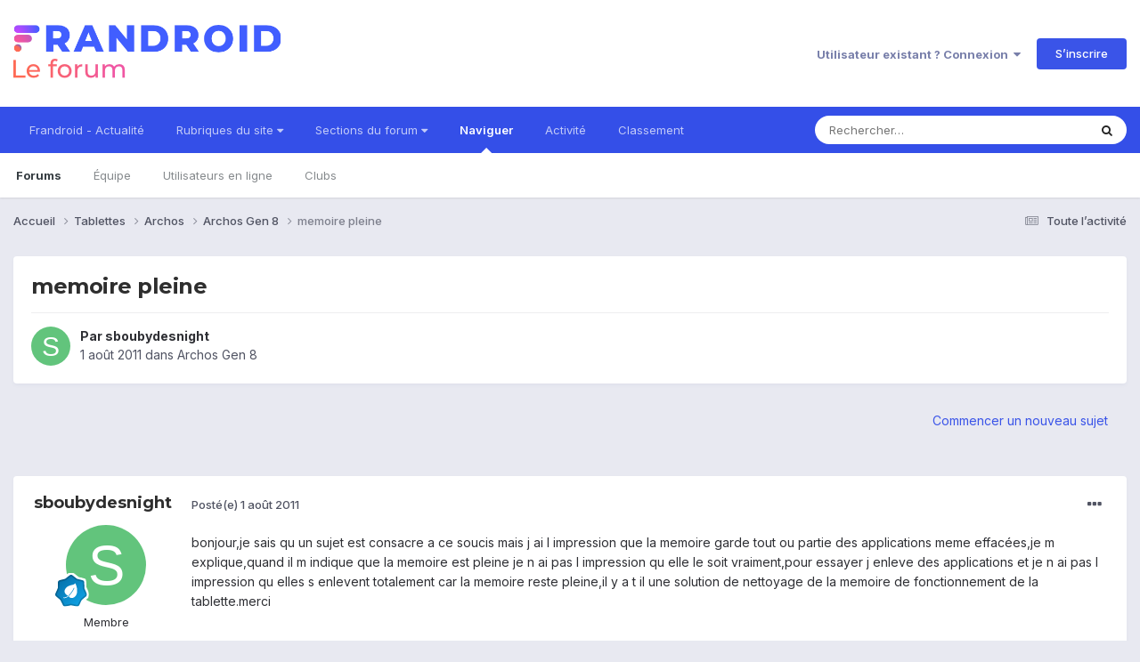

--- FILE ---
content_type: text/html;charset=UTF-8
request_url: https://forum.frandroid.com/topic/67942-memoire-pleine/
body_size: 14442
content:
<!DOCTYPE html>
<html lang="fr-FR" dir="ltr">
	<head>
		<meta charset="utf-8">
		<title>memoire pleine - Archos Gen 8 - Forum de Frandroid</title>
		
		
		
		

	<meta name="viewport" content="width=device-width, initial-scale=1">


	
	


	<meta name="twitter:card" content="summary" />


	
		<meta name="twitter:site" content="@frandroid" />
	


	
		
			
				<meta property="og:title" content="memoire pleine">
			
		
	

	
		
			
				<meta property="og:type" content="website">
			
		
	

	
		
			
				<meta property="og:url" content="https://forum.frandroid.com/topic/67942-memoire-pleine/">
			
		
	

	
		
			
				<meta name="description" content="bonjour,je sais qu un sujet est consacre a ce soucis mais j ai l impression que la memoire garde tout ou partie des applications meme effacées,je m explique,quand il m indique que la memoire est pleine je n ai pas l impression qu elle le soit vraiment,pour essayer j enleve des applications et je ...">
			
		
	

	
		
			
				<meta property="og:description" content="bonjour,je sais qu un sujet est consacre a ce soucis mais j ai l impression que la memoire garde tout ou partie des applications meme effacées,je m explique,quand il m indique que la memoire est pleine je n ai pas l impression qu elle le soit vraiment,pour essayer j enleve des applications et je ...">
			
		
	

	
		
			
				<meta property="og:updated_time" content="2011-08-03T11:56:28Z">
			
		
	

	
		
			
				<meta property="og:site_name" content="Forum de Frandroid">
			
		
	

	
		
			
				<meta property="og:locale" content="fr_FR">
			
		
	


	
		<link rel="canonical" href="https://forum.frandroid.com/topic/67942-memoire-pleine/" />
	





<link rel="manifest" href="https://forum.frandroid.com/manifest.webmanifest/">
<meta name="msapplication-config" content="https://forum.frandroid.com/browserconfig.xml/">
<meta name="msapplication-starturl" content="/">
<meta name="application-name" content="Forum de Frandroid">
<meta name="apple-mobile-web-app-title" content="Forum de Frandroid">

	<meta name="theme-color" content="#ffffff">










<link rel="preload" href="//forum.frandroid.com/applications/core/interface/font/fontawesome-webfont.woff2?v=4.7.0" as="font" crossorigin="anonymous">
		


	<link rel="preconnect" href="https://fonts.googleapis.com">
	<link rel="preconnect" href="https://fonts.gstatic.com" crossorigin>
	
		
			<link href="https://fonts.googleapis.com/css2?family=Montserrat:wght@300;400;500;600;700&display=swap" rel="stylesheet">
		
		
			<link href="https://fonts.googleapis.com/css2?family=Inter:wght@300;400;500;600;700&display=swap" rel="stylesheet">
		
	



	<link rel='stylesheet' href='https://forum.frandroid.com/uploads/css_built_7/341e4a57816af3ba440d891ca87450ff_framework.css?v=419bb4d07a1715937993' media='all'>

	<link rel='stylesheet' href='https://forum.frandroid.com/uploads/css_built_7/05e81b71abe4f22d6eb8d1a929494829_responsive.css?v=419bb4d07a1715937993' media='all'>

	<link rel='stylesheet' href='https://forum.frandroid.com/uploads/css_built_7/20446cf2d164adcc029377cb04d43d17_flags.css?v=419bb4d07a1715937993' media='all'>

	<link rel='stylesheet' href='https://forum.frandroid.com/uploads/css_built_7/90eb5adf50a8c640f633d47fd7eb1778_core.css?v=419bb4d07a1715937993' media='all'>

	<link rel='stylesheet' href='https://forum.frandroid.com/uploads/css_built_7/5a0da001ccc2200dc5625c3f3934497d_core_responsive.css?v=419bb4d07a1715937993' media='all'>

	<link rel='stylesheet' href='https://forum.frandroid.com/uploads/css_built_7/62e269ced0fdab7e30e026f1d30ae516_forums.css?v=419bb4d07a1715937993' media='all'>

	<link rel='stylesheet' href='https://forum.frandroid.com/uploads/css_built_7/76e62c573090645fb99a15a363d8620e_forums_responsive.css?v=419bb4d07a1715937993' media='all'>

	<link rel='stylesheet' href='https://forum.frandroid.com/uploads/css_built_7/ebdea0c6a7dab6d37900b9190d3ac77b_topics.css?v=419bb4d07a1715937993' media='all'>





<link rel='stylesheet' href='https://forum.frandroid.com/uploads/css_built_7/258adbb6e4f3e83cd3b355f84e3fa002_custom.css?v=419bb4d07a1715937993' media='all'>




		
		

	
	<link rel='shortcut icon' href='https://forum.frandroid.com/uploads/monthly_2020_02/favicon.png' type="image/png">

      
<!-- THE ONLY AREA WHERE THEME MODIFICATION IS AUTHORIZED - BY BAPTISTE -->

<script type="text/javascript">window.gdprAppliesGlobally=true;(function(){function a(e){if(!window.frames[e]){if(document.body&&document.body.firstChild){var t=document.body;var n=document.createElement("iframe");n.style.display="none";n.name=e;n.title=e;t.insertBefore(n,t.firstChild)}
else{setTimeout(function(){a(e)},5)}}}function e(n,r,o,c,s){function e(e,t,n,a){if(typeof n!=="function"){return}if(!window[r]){window[r]=[]}var i=false;if(s){i=s(e,t,n)}if(!i){window[r].push({command:e,parameter:t,callback:n,version:a})}}e.stub=true;function t(a){if(!window[n]||window[n].stub!==true){return}if(!a.data){return}
var i=typeof a.data==="string";var e;try{e=i?JSON.parse(a.data):a.data}catch(t){return}if(e[o]){var r=e[o];window[n](r.command,r.parameter,function(e,t){var n={};n[c]={returnValue:e,success:t,callId:r.callId};a.source.postMessage(i?JSON.stringify(n):n,"*")},r.version)}}
if(typeof window[n]!=="function"){window[n]=e;if(window.addEventListener){window.addEventListener("message",t,false)}else{window.attachEvent("onmessage",t)}}}e("__tcfapi","__tcfapiBuffer","__tcfapiCall","__tcfapiReturn");a("__tcfapiLocator");(function(e){
  var t=document.createElement("script");t.id="spcloader";t.type="text/javascript";t.async=true;t.src="https://sdk.privacy-center.org/"+e+"/loader.js?target="+document.location.hostname;t.charset="utf-8";var n=document.getElementsByTagName("script")[0];n.parentNode.insertBefore(t,n)})("a1eae917-f28e-4669-a7e7-8b28857ccf7a")})();</script>      
      
      <!-- OPTIDIGITAL ADS -->
      
      	
      
      <script type="text/javascript">
        var targeting = {"adUnit":"\/82864103\/frandroid.com\/discussions","pageTargeting":{"tags":["forum"],"isSponso":0,"isSafe":1}};
        targeting.pageTargeting.theme = document.documentElement.getAttribute('data-scheme') || 'light';
        var odS = document.createElement('script');
        odS.setAttribute('async', 'true');
        odS.setAttribute('type', 'text/javascript');
        odS.setAttribute('src', 'https://scripts.opti-digital.com/tags/?site=frandroid');
        odS.setAttribute('id', 'optidigital-ad-init');
        odS.setAttribute('config', JSON.stringify(targeting));
        
        if (document.location.pathname != "/login/" && document.location.pathname != "/register/") {
        	document.getElementsByTagName('head')[0].appendChild(odS);
        }
      </script>
      
      <meta name="robots" content="index, follow, max-snippet:-1, max-image-preview:large, max-video-preview:-1">
      
<!-- END SPECIAL AREA -->
	
        <!-- App Indexing for Google Search -->
        <link href="android-app://com.quoord.tapatalkpro.activity/tapatalk/forum.frandroid.com/?location=topic&tid=67942&page=1&perpage=25&channel=google-indexing" rel="alternate" />
        <link href="ios-app://307880732/tapatalk/forum.frandroid.com/?location=topic&tid=67942&page=1&perpage=25&channel=google-indexing" rel="alternate" />
        </head>
	<body class="ipsApp ipsApp_front ipsJS_none ipsClearfix" data-controller="core.front.core.app"  data-message=""  data-pageapp="forums" data-pagelocation="front" data-pagemodule="forums" data-pagecontroller="topic" data-pageid="67942"   >    
    
        
    
            <script type="text/javascript" src="//www.frandroid.com/ads.js"></script>
            <!-- Google Tag Manager -->
            <script type="text/javascript">
                var adblockStatus = 'inactive';
                if (window.canRunAds === undefined) {
                    adblockStatus = 'active';
                }
                dataLayer = [({
                 'tags': '{tablettes}{archos}{gen-8}{archos-gen-8}',
                'adblockStatus': adblockStatus,
                 'connected': 'no'
                })];
                (function (w, d, s, l, i) {
                    w[l] = w[l] || [];
                    w[l].push({
                        'gtm.start': new Date().getTime(), event: 'gtm.js'
                    });
                    var f = d.getElementsByTagName(s)[0],
                        j = d.createElement(s), dl = l != 'dataLayer' ? '&l=' + l : '';
                    j.async = true;
                    j.src ='//www.googletagmanager.com/gtm.js?id=' + i + dl;
                    f.parentNode.insertBefore(j, f);
                })(window, document, 'script', 'dataLayer', 'GTM-TF3BT5');
            </script>
            <!-- End Google Tag Manager -->
            <noscript><iframe src="//www.googletagmanager.com/ns.html?id=GTM-TF3BT5" height="0" width="0" style="display:none;visibility:hidden"></iframe></noscript>
		
		  <a href="#ipsLayout_mainArea" class="ipsHide" title="Aller au contenu principal de cette page" accesskey="m">Aller au contenu</a>
		
			<div id="ipsLayout_header" class="ipsClearfix">
				





				<header>
					<div class="ipsLayout_container">
						


<a href='https://forum.frandroid.com/' id='elLogo' accesskey='1'><img src="https://forum.frandroid.com/uploads/monthly_2021_12/frandroid-forum-logo.png.e17a937ae9443ddf66bc93b24b554480.png" alt='Forum de Frandroid'></a>

						
							

	<ul id="elUserNav" class="ipsList_inline cSignedOut ipsResponsive_showDesktop">
		
        
		
        
        
            
            <li id="elSignInLink">
                <a href="https://forum.frandroid.com/login/" data-ipsmenu-closeonclick="false" data-ipsmenu id="elUserSignIn">
                    Utilisateur existant ? Connexion  <i class="fa fa-caret-down"></i>
                </a>
                
<div id='elUserSignIn_menu' class='ipsMenu ipsMenu_auto ipsHide'>
	<form accept-charset='utf-8' method='post' action='https://forum.frandroid.com/login/'>
		<input type="hidden" name="csrfKey" value="6055619a0c587a70e97cc84072caa9e6">
		<input type="hidden" name="ref" value="aHR0cHM6Ly9mb3J1bS5mcmFuZHJvaWQuY29tL3RvcGljLzY3OTQyLW1lbW9pcmUtcGxlaW5lLw==">
		<div data-role="loginForm">
			
			
			
				<div class='ipsColumns ipsColumns_noSpacing'>
					<div class='ipsColumn ipsColumn_wide' id='elUserSignIn_internal'>
						
<div class="ipsPad ipsForm ipsForm_vertical">
	<h4 class="ipsType_sectionHead">Connexion</h4>
	<br><br>
	<ul class='ipsList_reset'>
		<li class="ipsFieldRow ipsFieldRow_noLabel ipsFieldRow_fullWidth">
			
			
				<input type="text" placeholder="Pseudo ou adresse de courriel" name="auth" autocomplete="email">
			
		</li>
		<li class="ipsFieldRow ipsFieldRow_noLabel ipsFieldRow_fullWidth">
			<input type="password" placeholder="Mot de passe" name="password" autocomplete="current-password">
		</li>
		<li class="ipsFieldRow ipsFieldRow_checkbox ipsClearfix">
			<span class="ipsCustomInput">
				<input type="checkbox" name="remember_me" id="remember_me_checkbox" value="1" checked aria-checked="true">
				<span></span>
			</span>
			<div class="ipsFieldRow_content">
				<label class="ipsFieldRow_label" for="remember_me_checkbox">Se souvenir de moi</label>
				<span class="ipsFieldRow_desc">Non recommandé sur les ordinateurs partagés</span>
			</div>
		</li>
		<li class="ipsFieldRow ipsFieldRow_fullWidth">
			<button type="submit" name="_processLogin" value="usernamepassword" class="ipsButton ipsButton_primary ipsButton_small" id="elSignIn_submit">Connexion</button>
			
				<p class="ipsType_right ipsType_small">
					
						<a href='https://forum.frandroid.com/lostpassword/' data-ipsDialog data-ipsDialog-title='Mot de passe oublié ?'>
					
					Mot de passe oublié ?</a>
				</p>
			
		</li>
	</ul>
</div>
					</div>
					<div class='ipsColumn ipsColumn_wide'>
						<div class='ipsPadding' id='elUserSignIn_external'>
							<div class='ipsAreaBackground_light ipsPadding:half'>
								
									<p class='ipsType_reset ipsType_small ipsType_center'><strong>Ou connectez-vous avec l’un de ces services</strong></p>
								
								
									<div class='ipsType_center ipsMargin_top:half'>
										

<button type="submit" name="_processLogin" value="3" class='ipsButton ipsButton_verySmall ipsButton_fullWidth ipsSocial ipsSocial_google' style="background-color: #4285F4">
	
		<span class='ipsSocial_icon'>
			
				<i class='fa fa-google'></i>
			
		</span>
		<span class='ipsSocial_text'>Se connecter avec Google</span>
	
</button>
									</div>
								
									<div class='ipsType_center ipsMargin_top:half'>
										

<button type="submit" name="_processLogin" value="2" class='ipsButton ipsButton_verySmall ipsButton_fullWidth ipsSocial ipsSocial_facebook' style="background-color: #3a579a">
	
		<span class='ipsSocial_icon'>
			
				<i class='fa fa-facebook-official'></i>
			
		</span>
		<span class='ipsSocial_text'>Se connecter avec Facebook</span>
	
</button>
									</div>
								
									<div class='ipsType_center ipsMargin_top:half'>
										

<button type="submit" name="_processLogin" value="9" class='ipsButton ipsButton_verySmall ipsButton_fullWidth ipsSocial ipsSocial_twitter' style="background-color: #00abf0">
	
		<span class='ipsSocial_icon'>
			
				<i class='fa fa-twitter'></i>
			
		</span>
		<span class='ipsSocial_text'>Se connecter avec Twitter</span>
	
</button>
									</div>
								
							</div>
						</div>
					</div>
				</div>
			
		</div>
	</form>
</div>
            </li>
            
        
		
			<li>
				
					<a href="https://forum.frandroid.com/register/"  id="elRegisterButton" class="ipsButton ipsButton_normal ipsButton_primary">S’inscrire</a>
				
			</li>
		
	</ul>

							
<ul class='ipsMobileHamburger ipsList_reset ipsResponsive_hideDesktop'>
	<li data-ipsDrawer data-ipsDrawer-drawerElem='#elMobileDrawer'>
		<a href='#' >
			
			
				
			
			
			
			<i class='fa fa-navicon'></i>
		</a>
	</li>
</ul>
						
					</div>
				</header>
				

	<nav data-controller='core.front.core.navBar' class=' ipsResponsive_showDesktop'>
		<div class='ipsNavBar_primary ipsLayout_container '>
			<ul data-role="primaryNavBar" class='ipsClearfix'>
				


	
		
		
		<li  id='elNavSecondary_15' data-role="navBarItem" data-navApp="core" data-navExt="CustomItem">
			
			
				<a href="https://www.frandroid.com/" target='_blank' rel="noopener" data-navItem-id="15" >
					Frandroid - Actualité<span class='ipsNavBar_active__identifier'></span>
				</a>
			
			
		</li>
	
	

	
		
		
		<li  id='elNavSecondary_16' data-role="navBarItem" data-navApp="core" data-navExt="Menu">
			
			
				<a href="#" id="elNavigation_16" data-ipsMenu data-ipsMenu-appendTo='#elNavSecondary_16' data-ipsMenu-activeClass='ipsNavActive_menu' data-navItem-id="16" >
					Rubriques du site <i class="fa fa-caret-down"></i><span class='ipsNavBar_active__identifier'></span>
				</a>
				<ul id="elNavigation_16_menu" class="ipsMenu ipsMenu_auto ipsHide">
					

	
		
			<li class='ipsMenu_item' >
				<a href='https://www.frandroid.com/actualites' >
					Actualités
				</a>
			</li>
		
	

	
		
			<li class='ipsMenu_item' >
				<a href='https://www.frandroid.com/test' >
					Tests Produits
				</a>
			</li>
		
	

	
		
			<li class='ipsMenu_item' >
				<a href='https://www.frandroid.com/guide-dachat' >
					Guide d'achat
				</a>
			</li>
		
	

	
		
			<li class='ipsMenu_item' >
				<a href='https://www.frandroid.com/bons-plans' >
					Bons Plans
				</a>
			</li>
		
	

	
		
			<li class='ipsMenu_item' >
				<a href='https://www.frandroid.com/comment-faire' >
					Tutos
				</a>
			</li>
		
	

				</ul>
			
			
		</li>
	
	

	
		
		
		<li  id='elNavSecondary_23' data-role="navBarItem" data-navApp="core" data-navExt="Menu">
			
			
				<a href="#" id="elNavigation_23" data-ipsMenu data-ipsMenu-appendTo='#elNavSecondary_23' data-ipsMenu-activeClass='ipsNavActive_menu' data-navItem-id="23" >
					Sections du forum <i class="fa fa-caret-down"></i><span class='ipsNavBar_active__identifier'></span>
				</a>
				<ul id="elNavigation_23_menu" class="ipsMenu ipsMenu_auto ipsHide">
					

	
		
			<li class='ipsMenu_item' >
				<a href='https://forum.frandroid.com/forum/4-smartphones/' >
					Smartphones
				</a>
			</li>
		
	

	
		
			<li class='ipsMenu_item' >
				<a href='https://forum.frandroid.com/forum/128-tablettes/' >
					Tablettes
				</a>
			</li>
		
	

	
		
			<li class='ipsMenu_item' >
				<a href='https://forum.frandroid.com/forum/577-tv-android-tv-chromecast-dongle-tv-etc/' >
					TV (Android TV, Chromecast etc.)
				</a>
			</li>
		
	

	
		
			<li class='ipsMenu_item' >
				<a href='https://forum.frandroid.com/forum/2640-photo-vid%C3%A9o/' >
					Photo & vidéo
				</a>
			</li>
		
	

	
		
			<li class='ipsMenu_item' >
				<a href='https://forum.frandroid.com/forum/2720-enceintes-connect%C3%A9es/' >
					Enceintes Connectées
				</a>
			</li>
		
	

	
		
			<li class='ipsMenu_item' >
				<a href='https://forum.frandroid.com/forum/2636-consoles-de-jeu/' >
					Consoles de jeu
				</a>
			</li>
		
	

	
		
			<li class='ipsMenu_item' >
				<a href='https://forum.frandroid.com/forum/581-chrome-os/' >
					Chrome OS
				</a>
			</li>
		
	

	
		
			<li class='ipsMenu_item' >
				<a href='https://forum.frandroid.com/forum/7-d%C3%A9veloppement/' >
					Développement
				</a>
			</li>
		
	

	
		
			<li class='ipsMenu_item' >
				<a href='https://forum.frandroid.com/forum/1838-0-android/' >
					0 % Android
				</a>
			</li>
		
	

	
		
			<li class='ipsMenu_item' >
				<a href='https://forum.frandroid.com/forum/2-divers/' >
					Divers
				</a>
			</li>
		
	

				</ul>
			
			
		</li>
	
	

	
		
		
			
		
		<li class='ipsNavBar_active' data-active id='elNavSecondary_1' data-role="navBarItem" data-navApp="core" data-navExt="CustomItem">
			
			
				<a href="https://forum.frandroid.com"  data-navItem-id="1" data-navDefault>
					Naviguer<span class='ipsNavBar_active__identifier'></span>
				</a>
			
			
				<ul class='ipsNavBar_secondary ' data-role='secondaryNavBar'>
					


	
		
		
			
		
		<li class='ipsNavBar_active' data-active id='elNavSecondary_8' data-role="navBarItem" data-navApp="forums" data-navExt="Forums">
			
			
				<a href="https://forum.frandroid.com"  data-navItem-id="8" data-navDefault>
					Forums<span class='ipsNavBar_active__identifier'></span>
				</a>
			
			
		</li>
	
	

	
	

	
		
		
		<li  id='elNavSecondary_10' data-role="navBarItem" data-navApp="core" data-navExt="StaffDirectory">
			
			
				<a href="https://forum.frandroid.com/staff/"  data-navItem-id="10" >
					Équipe<span class='ipsNavBar_active__identifier'></span>
				</a>
			
			
		</li>
	
	

	
		
		
		<li  id='elNavSecondary_11' data-role="navBarItem" data-navApp="core" data-navExt="OnlineUsers">
			
			
				<a href="https://forum.frandroid.com/online/"  data-navItem-id="11" >
					Utilisateurs en ligne<span class='ipsNavBar_active__identifier'></span>
				</a>
			
			
		</li>
	
	

	
		
		
		<li  id='elNavSecondary_34' data-role="navBarItem" data-navApp="core" data-navExt="Clubs">
			
			
				<a href="https://forum.frandroid.com/clubs/"  data-navItem-id="34" >
					Clubs<span class='ipsNavBar_active__identifier'></span>
				</a>
			
			
		</li>
	
	

					<li class='ipsHide' id='elNavigationMore_1' data-role='navMore'>
						<a href='#' data-ipsMenu data-ipsMenu-appendTo='#elNavigationMore_1' id='elNavigationMore_1_dropdown'>Plus <i class='fa fa-caret-down'></i></a>
						<ul class='ipsHide ipsMenu ipsMenu_auto' id='elNavigationMore_1_dropdown_menu' data-role='moreDropdown'></ul>
					</li>
				</ul>
			
		</li>
	
	

	
		
		
		<li  id='elNavSecondary_2' data-role="navBarItem" data-navApp="core" data-navExt="CustomItem">
			
			
				<a href="https://forum.frandroid.com/discover/"  data-navItem-id="2" >
					Activité<span class='ipsNavBar_active__identifier'></span>
				</a>
			
			
				<ul class='ipsNavBar_secondary ipsHide' data-role='secondaryNavBar'>
					


	
		
		
		<li  id='elNavSecondary_3' data-role="navBarItem" data-navApp="core" data-navExt="AllActivity">
			
			
				<a href="https://forum.frandroid.com/discover/"  data-navItem-id="3" >
					Toute l’activité<span class='ipsNavBar_active__identifier'></span>
				</a>
			
			
		</li>
	
	

	
		
		
		<li  id='elNavSecondary_4' data-role="navBarItem" data-navApp="core" data-navExt="YourActivityStreams">
			
			
				<a href="#"  data-navItem-id="4" >
					Flux de mon activité<span class='ipsNavBar_active__identifier'></span>
				</a>
			
			
		</li>
	
	

	
		
		
		<li  id='elNavSecondary_5' data-role="navBarItem" data-navApp="core" data-navExt="YourActivityStreamsItem">
			
			
				<a href="https://forum.frandroid.com/discover/unread/"  data-navItem-id="5" >
					Contenu non lu<span class='ipsNavBar_active__identifier'></span>
				</a>
			
			
		</li>
	
	

	
		
		
		<li  id='elNavSecondary_6' data-role="navBarItem" data-navApp="core" data-navExt="YourActivityStreamsItem">
			
			
				<a href="https://forum.frandroid.com/discover/content-started/"  data-navItem-id="6" >
					Contenu que j’ai commencé<span class='ipsNavBar_active__identifier'></span>
				</a>
			
			
		</li>
	
	

	
		
		
		<li  id='elNavSecondary_7' data-role="navBarItem" data-navApp="core" data-navExt="Search">
			
			
				<a href="https://forum.frandroid.com/search/"  data-navItem-id="7" >
					Rechercher<span class='ipsNavBar_active__identifier'></span>
				</a>
			
			
		</li>
	
	

					<li class='ipsHide' id='elNavigationMore_2' data-role='navMore'>
						<a href='#' data-ipsMenu data-ipsMenu-appendTo='#elNavigationMore_2' id='elNavigationMore_2_dropdown'>Plus <i class='fa fa-caret-down'></i></a>
						<ul class='ipsHide ipsMenu ipsMenu_auto' id='elNavigationMore_2_dropdown_menu' data-role='moreDropdown'></ul>
					</li>
				</ul>
			
		</li>
	
	

	
		
		
		<li  id='elNavSecondary_12' data-role="navBarItem" data-navApp="core" data-navExt="Leaderboard">
			
			
				<a href="https://forum.frandroid.com/leaderboard/"  data-navItem-id="12" >
					Classement<span class='ipsNavBar_active__identifier'></span>
				</a>
			
			
		</li>
	
	

				<li class='ipsHide' id='elNavigationMore' data-role='navMore'>
					<a href='#' data-ipsMenu data-ipsMenu-appendTo='#elNavigationMore' id='elNavigationMore_dropdown'>Plus</a>
					<ul class='ipsNavBar_secondary ipsHide' data-role='secondaryNavBar'>
						<li class='ipsHide' id='elNavigationMore_more' data-role='navMore'>
							<a href='#' data-ipsMenu data-ipsMenu-appendTo='#elNavigationMore_more' id='elNavigationMore_more_dropdown'>Plus <i class='fa fa-caret-down'></i></a>
							<ul class='ipsHide ipsMenu ipsMenu_auto' id='elNavigationMore_more_dropdown_menu' data-role='moreDropdown'></ul>
						</li>
					</ul>
				</li>
			</ul>
			

	<div id="elSearchWrapper">
		<div id='elSearch' data-controller="core.front.core.quickSearch">
			<form accept-charset='utf-8' action='//forum.frandroid.com/search/?do=quicksearch' method='post'>
                <input type='search' id='elSearchField' placeholder='Rechercher…' name='q' autocomplete='off' aria-label='Rechercher'>
                <details class='cSearchFilter'>
                    <summary class='cSearchFilter__text'></summary>
                    <ul class='cSearchFilter__menu'>
                        
                        <li><label><input type="radio" name="type" value="all" ><span class='cSearchFilter__menuText'>N’importe où</span></label></li>
                        
                            
                                <li><label><input type="radio" name="type" value='contextual_{&quot;type&quot;:&quot;forums_topic&quot;,&quot;nodes&quot;:78}' checked><span class='cSearchFilter__menuText'>This Forum</span></label></li>
                            
                                <li><label><input type="radio" name="type" value='contextual_{&quot;type&quot;:&quot;forums_topic&quot;,&quot;item&quot;:67942}' checked><span class='cSearchFilter__menuText'>This Topic</span></label></li>
                            
                        
                        
                            <li><label><input type="radio" name="type" value="core_statuses_status"><span class='cSearchFilter__menuText'>Mises à jour de statut</span></label></li>
                        
                            <li><label><input type="radio" name="type" value="forums_topic"><span class='cSearchFilter__menuText'>Sujets</span></label></li>
                        
                            <li><label><input type="radio" name="type" value="core_members"><span class='cSearchFilter__menuText'>Membres</span></label></li>
                        
                    </ul>
                </details>
				<button class='cSearchSubmit' type="submit" aria-label='Rechercher'><i class="fa fa-search"></i></button>
			</form>
		</div>
	</div>

		</div>
	</nav>

				
<ul id='elMobileNav' class='ipsResponsive_hideDesktop' data-controller='core.front.core.mobileNav'>
	
		
			
			
				
				
			
				
				
			
				
					<li id='elMobileBreadcrumb'>
						<a href='https://forum.frandroid.com/forum/78-archos-gen-8/'>
							<span>Archos Gen 8</span>
						</a>
					</li>
				
				
			
				
				
			
		
	
	
	
	<li >
		<a data-action="defaultStream" href='https://forum.frandroid.com/discover/'><i class="fa fa-newspaper-o" aria-hidden="true"></i></a>
	</li>

	

	
		<li class='ipsJS_show'>
			<a href='https://forum.frandroid.com/search/'><i class='fa fa-search'></i></a>
		</li>
	
</ul>
			</div>
		
		<main id="ipsLayout_body" class="ipsLayout_container">
			<div id="ipsLayout_contentArea">
				<div id="ipsLayout_contentWrapper">
					
<nav class='ipsBreadcrumb ipsBreadcrumb_top ipsFaded_withHover'>
	

	<ul class='ipsList_inline ipsPos_right'>
		
		<li >
			<a data-action="defaultStream" class='ipsType_light '  href='https://forum.frandroid.com/discover/'><i class="fa fa-newspaper-o" aria-hidden="true"></i> <span>Toute l’activité</span></a>
		</li>
		
	</ul>

	<ul data-role="breadcrumbList">
		<li>
			<a title="Accueil" href='https://forum.frandroid.com/'>
				<span>Accueil <i class='fa fa-angle-right'></i></span>
			</a>
		</li>
		
		
			<li>
				
					<a href='https://forum.frandroid.com/forum/128-tablettes/'>
						<span>Tablettes <i class='fa fa-angle-right' aria-hidden="true"></i></span>
					</a>
				
			</li>
		
			<li>
				
					<a href='https://forum.frandroid.com/forum/105-archos/'>
						<span>Archos <i class='fa fa-angle-right' aria-hidden="true"></i></span>
					</a>
				
			</li>
		
			<li>
				
					<a href='https://forum.frandroid.com/forum/78-archos-gen-8/'>
						<span>Archos Gen 8 <i class='fa fa-angle-right' aria-hidden="true"></i></span>
					</a>
				
			</li>
		
			<li>
				
					memoire pleine
				
			</li>
		
	</ul>
</nav>
					
					<div id="ipsLayout_mainArea">
						<div class="hb__ad hb__ad--header">
<div id="optidigital-adslot-Billboard_1" style='display:none;' class="Billboard_1"></div>
<div id="optidigital-adslot-Mobile_Pos1" style='display:none;' class="Mobile_Pos1"></div>
</div>
						
						
						

	




						



<div class='ipsPageHeader ipsResponsive_pull ipsBox ipsPadding sm:ipsPadding:half ipsMargin_bottom'>
		
	
	<div class='ipsFlex ipsFlex-ai:center ipsFlex-fw:wrap ipsGap:4'>
		<div class='ipsFlex-flex:11'>
			<h1 class='ipsType_pageTitle ipsContained_container'>
				

				
				
					<span class='ipsType_break ipsContained'>
						<span>memoire pleine</span>
					</span>
				
			</h1>
			
			
		</div>
		
	</div>
	<hr class='ipsHr'>
	<div class='ipsPageHeader__meta ipsFlex ipsFlex-jc:between ipsFlex-ai:center ipsFlex-fw:wrap ipsGap:3'>
		<div class='ipsFlex-flex:11'>
			<div class='ipsPhotoPanel ipsPhotoPanel_mini ipsPhotoPanel_notPhone ipsClearfix'>
				


	<a href="https://forum.frandroid.com/profile/54346-sboubydesnight/" rel="nofollow" data-ipshover data-ipshover-width="370" data-ipshover-target="https://forum.frandroid.com/profile/54346-sboubydesnight/?do=hovercard"  class="ipsUserPhoto ipsUserPhoto_mini" title="Aller sur le profil de sboubydesnight">
		<img src="data:image/svg+xml,%3Csvg%20xmlns%3D%22http%3A%2F%2Fwww.w3.org%2F2000%2Fsvg%22%20viewBox%3D%220%200%201024%201024%22%20style%3D%22background%3A%2362c47c%22%3E%3Cg%3E%3Ctext%20text-anchor%3D%22middle%22%20dy%3D%22.35em%22%20x%3D%22512%22%20y%3D%22512%22%20fill%3D%22%23ffffff%22%20font-size%3D%22700%22%20font-family%3D%22-apple-system%2C%20BlinkMacSystemFont%2C%20Roboto%2C%20Helvetica%2C%20Arial%2C%20sans-serif%22%3ES%3C%2Ftext%3E%3C%2Fg%3E%3C%2Fsvg%3E" alt="sboubydesnight" loading="lazy">
	</a>

				<div>
					<p class='ipsType_reset ipsType_blendLinks'>
						<span class='ipsType_normal'>
						
							<strong>Par 


<a href='https://forum.frandroid.com/profile/54346-sboubydesnight/' rel="nofollow" data-ipsHover data-ipsHover-width='370' data-ipsHover-target='https://forum.frandroid.com/profile/54346-sboubydesnight/?do=hovercard&amp;referrer=https%253A%252F%252Fforum.frandroid.com%252Ftopic%252F67942-memoire-pleine%252F' title="Aller sur le profil de sboubydesnight" class="ipsType_break">sboubydesnight</a></strong><br />
							<span class='ipsType_light'><time datetime='2011-08-01T11:33:27Z' title='01/08/2011 11:33' data-short='14 a'>1 août 2011</time> dans <a href="https://forum.frandroid.com/forum/78-archos-gen-8/">Archos Gen 8</a></span>
						
						</span>
					</p>
				</div>
			</div>
		</div>
					
	</div>
	
	
</div>








<div class='ipsClearfix'>
	<ul class="ipsToolList ipsToolList_horizontal ipsClearfix ipsSpacer_both ipsResponsive_hidePhone">
		
		
			<li class='ipsResponsive_hidePhone'>
				
					<a href="https://forum.frandroid.com/forum/78-archos-gen-8/?do=add" rel="nofollow" class='ipsButton ipsButton_link ipsButton_medium ipsButton_fullWidth' title='Commencer un nouveau sujet dans ce forum'>Commencer un nouveau sujet</a>
				
			</li>
		
		
	</ul>
</div>

<div id='comments' data-controller='core.front.core.commentFeed,forums.front.topic.view, core.front.core.ignoredComments' data-autoPoll data-baseURL='https://forum.frandroid.com/topic/67942-memoire-pleine/' data-lastPage data-feedID='topic-67942' class='cTopic ipsClear ipsSpacer_top'>
	
			
	

	

<div data-controller='core.front.core.recommendedComments' data-url='https://forum.frandroid.com/topic/67942-memoire-pleine/?recommended=comments' class='ipsRecommendedComments ipsHide'>
	<div data-role="recommendedComments">
		<h2 class='ipsType_sectionHead ipsType_large ipsType_bold ipsMargin_bottom'>Recommended Posts</h2>
		
	</div>
</div>
	
	<div id="elPostFeed" data-role='commentFeed' data-controller='core.front.core.moderation' >
		<form action="https://forum.frandroid.com/topic/67942-memoire-pleine/?csrfKey=6055619a0c587a70e97cc84072caa9e6&amp;do=multimodComment" method="post" data-ipsPageAction data-role='moderationTools'>
			
			
				

					

					
					



<a id="comment-1114873"></a>
<article  id="elComment_1114873" class="cPost ipsBox ipsResponsive_pull  ipsComment  ipsComment_parent ipsClearfix ipsClear ipsColumns ipsColumns_noSpacing ipsColumns_collapsePhone    ">
	

	

	<div class="cAuthorPane_mobile ipsResponsive_showPhone">
		<div class="cAuthorPane_photo">
			<div class="cAuthorPane_photoWrap">
				


	<a href="https://forum.frandroid.com/profile/54346-sboubydesnight/" rel="nofollow" data-ipshover data-ipshover-width="370" data-ipshover-target="https://forum.frandroid.com/profile/54346-sboubydesnight/?do=hovercard"  class="ipsUserPhoto ipsUserPhoto_large" title="Aller sur le profil de sboubydesnight">
		<img src="data:image/svg+xml,%3Csvg%20xmlns%3D%22http%3A%2F%2Fwww.w3.org%2F2000%2Fsvg%22%20viewBox%3D%220%200%201024%201024%22%20style%3D%22background%3A%2362c47c%22%3E%3Cg%3E%3Ctext%20text-anchor%3D%22middle%22%20dy%3D%22.35em%22%20x%3D%22512%22%20y%3D%22512%22%20fill%3D%22%23ffffff%22%20font-size%3D%22700%22%20font-family%3D%22-apple-system%2C%20BlinkMacSystemFont%2C%20Roboto%2C%20Helvetica%2C%20Arial%2C%20sans-serif%22%3ES%3C%2Ftext%3E%3C%2Fg%3E%3C%2Fsvg%3E" alt="sboubydesnight" loading="lazy">
	</a>

				
				
					<a href="https://forum.frandroid.com/profile/54346-sboubydesnight/badges/" rel="nofollow">
						
<img src='https://forum.frandroid.com/uploads/monthly_2021_12/3_Apprentice.svg' loading="lazy" alt="Apprentice" class="cAuthorPane_badge cAuthorPane_badge--rank ipsOutline ipsOutline:2px" data-ipsTooltip title="Rang: Apprentice (3/14)">
					</a>
				
			</div>
		</div>
		<div class="cAuthorPane_content">
			<h3 class="ipsType_sectionHead cAuthorPane_author ipsType_break ipsType_blendLinks ipsFlex ipsFlex-ai:center">
				


<a href='https://forum.frandroid.com/profile/54346-sboubydesnight/' rel="nofollow" data-ipsHover data-ipsHover-width='370' data-ipsHover-target='https://forum.frandroid.com/profile/54346-sboubydesnight/?do=hovercard&amp;referrer=https%253A%252F%252Fforum.frandroid.com%252Ftopic%252F67942-memoire-pleine%252F' title="Aller sur le profil de sboubydesnight" class="ipsType_break"><span style='color:#'>sboubydesnight</span></a>
			</h3>
			<div class="ipsType_light ipsType_reset">
				<a href="https://forum.frandroid.com/topic/67942-memoire-pleine/?do=findComment&amp;comment=1114873" rel="nofollow" class="ipsType_blendLinks">Posté(e) <time datetime='2011-08-01T11:33:27Z' title='01/08/2011 11:33' data-short='14 a'>1 août 2011</time></a>
				
			</div>
		</div>
	</div>
	<aside class="ipsComment_author cAuthorPane ipsColumn ipsColumn_medium ipsResponsive_hidePhone">
		<h3 class="ipsType_sectionHead cAuthorPane_author ipsType_blendLinks ipsType_break">
<strong>


<a href='https://forum.frandroid.com/profile/54346-sboubydesnight/' rel="nofollow" data-ipsHover data-ipsHover-width='370' data-ipsHover-target='https://forum.frandroid.com/profile/54346-sboubydesnight/?do=hovercard&amp;referrer=https%253A%252F%252Fforum.frandroid.com%252Ftopic%252F67942-memoire-pleine%252F' title="Aller sur le profil de sboubydesnight" class="ipsType_break">sboubydesnight</a></strong>
			
		</h3>
		<ul class="cAuthorPane_info ipsList_reset">
			<li data-role="photo" class="cAuthorPane_photo">
				<div class="cAuthorPane_photoWrap">
					


	<a href="https://forum.frandroid.com/profile/54346-sboubydesnight/" rel="nofollow" data-ipshover data-ipshover-width="370" data-ipshover-target="https://forum.frandroid.com/profile/54346-sboubydesnight/?do=hovercard"  class="ipsUserPhoto ipsUserPhoto_large" title="Aller sur le profil de sboubydesnight">
		<img src="data:image/svg+xml,%3Csvg%20xmlns%3D%22http%3A%2F%2Fwww.w3.org%2F2000%2Fsvg%22%20viewBox%3D%220%200%201024%201024%22%20style%3D%22background%3A%2362c47c%22%3E%3Cg%3E%3Ctext%20text-anchor%3D%22middle%22%20dy%3D%22.35em%22%20x%3D%22512%22%20y%3D%22512%22%20fill%3D%22%23ffffff%22%20font-size%3D%22700%22%20font-family%3D%22-apple-system%2C%20BlinkMacSystemFont%2C%20Roboto%2C%20Helvetica%2C%20Arial%2C%20sans-serif%22%3ES%3C%2Ftext%3E%3C%2Fg%3E%3C%2Fsvg%3E" alt="sboubydesnight" loading="lazy">
	</a>

					
					
						
<img src='https://forum.frandroid.com/uploads/monthly_2021_12/3_Apprentice.svg' loading="lazy" alt="Apprentice" class="cAuthorPane_badge cAuthorPane_badge--rank ipsOutline ipsOutline:2px" data-ipsTooltip title="Rang: Apprentice (3/14)">
					
				</div>
			</li>
			
				<li data-role="group"><span style='color:#'>Membre</span></li>
				
			
			
				<li data-role="stats" class="ipsMargin_top">
					<ul class="ipsList_reset ipsType_light ipsFlex ipsFlex-ai:center ipsFlex-jc:center ipsGap_row:2 cAuthorPane_stats">
						<li>
							
								<a href="https://forum.frandroid.com/profile/54346-sboubydesnight/content/" rel="nofollow" title="29 messages " data-ipstooltip class="ipsType_blendLinks">
							
								<i class="fa fa-comment"></i> 29
							
								</a>
							
						</li>
						
					</ul>
				</li>
			
			
				

			
		</ul>
	</aside>
	<div class="ipsColumn ipsColumn_fluid ipsMargin:none">
		

<div id='comment-1114873_wrap' data-controller='core.front.core.comment' data-commentApp='forums' data-commentType='forums' data-commentID="1114873" data-quoteData='{&quot;userid&quot;:54346,&quot;username&quot;:&quot;sboubydesnight&quot;,&quot;timestamp&quot;:1312198407,&quot;contentapp&quot;:&quot;forums&quot;,&quot;contenttype&quot;:&quot;forums&quot;,&quot;contentid&quot;:67942,&quot;contentclass&quot;:&quot;forums_Topic&quot;,&quot;contentcommentid&quot;:1114873}' class='ipsComment_content ipsType_medium'>

	<div class='ipsComment_meta ipsType_light ipsFlex ipsFlex-ai:center ipsFlex-jc:between ipsFlex-fd:row-reverse'>
		<div class='ipsType_light ipsType_reset ipsType_blendLinks ipsComment_toolWrap'>
			<div class='ipsResponsive_hidePhone ipsComment_badges'>
				<ul class='ipsList_reset ipsFlex ipsFlex-jc:end ipsFlex-fw:wrap ipsGap:2 ipsGap_row:1'>
					
					
					
					
					
				</ul>
			</div>
			<ul class='ipsList_reset ipsComment_tools'>
				<li>
					<a href='#elControls_1114873_menu' class='ipsComment_ellipsis' id='elControls_1114873' title='Plus d’options…' data-ipsMenu data-ipsMenu-appendTo='#comment-1114873_wrap'><i class='fa fa-ellipsis-h'></i></a>
					<ul id='elControls_1114873_menu' class='ipsMenu ipsMenu_narrow ipsHide'>
						
						
							<li class='ipsMenu_item'><a href='https://forum.frandroid.com/topic/67942-memoire-pleine/' title='Partager ce message' data-ipsDialog data-ipsDialog-size='narrow' data-ipsDialog-content='#elShareComment_1114873_menu' data-ipsDialog-title="Partager ce message" id='elSharePost_1114873' data-role='shareComment'>Share</a></li>
						
                        
						
						
						
							
								
							
							
							
							
							
							
						
					</ul>
				</li>
				
			</ul>
		</div>

		<div class='ipsType_reset ipsResponsive_hidePhone'>
			<a href='https://forum.frandroid.com/topic/67942-memoire-pleine/?do=findComment&amp;comment=1114873' rel="nofollow" class='ipsType_blendLinks'>Posté(e) <time datetime='2011-08-01T11:33:27Z' title='01/08/2011 11:33' data-short='14 a'>1 août 2011</time></a>
			
			<span class='ipsResponsive_hidePhone'>
				
				
			</span>
		</div>
	</div>

	

    

	<div class='cPost_contentWrap'>
		
		<div data-role='commentContent' class='ipsType_normal ipsType_richText ipsPadding_bottom ipsContained' data-controller='core.front.core.lightboxedImages'>
			<p>bonjour,je sais qu un sujet est consacre a ce soucis mais j ai l impression que la memoire garde tout ou partie des applications meme effacées,je m explique,quand il m indique que la memoire est pleine je n ai pas l impression qu elle le soit vraiment,pour essayer j enleve des applications et je n ai pas l impression qu elles s enlevent totalement car la memoire reste pleine,il y a t il une solution de nettoyage de la memoire de fonctionnement de la tablette.merci</p>

			
		</div>

		

		
	</div>

	

	



<div class='ipsPadding ipsHide cPostShareMenu' id='elShareComment_1114873_menu'>
	<h5 class='ipsType_normal ipsType_reset'>Lien vers le commentaire</h5>
	
		
	
	
	<input type='text' value='https://forum.frandroid.com/topic/67942-memoire-pleine/' class='ipsField_fullWidth'>

	
	<h5 class='ipsType_normal ipsType_reset ipsSpacer_top'>Partager sur d’autres sites</h5>
	

	<ul class='ipsList_inline ipsList_noSpacing ipsClearfix' data-controller="core.front.core.sharelink">
		
			<li>
<a href="https://www.linkedin.com/shareArticle?mini=true&amp;url=https%3A%2F%2Fforum.frandroid.com%2Ftopic%2F67942-memoire-pleine%2F%3Fdo%3DfindComment%26comment%3D1114873&amp;title=memoire+pleine" rel="nofollow noopener" class="cShareLink cShareLink_linkedin" target="_blank" data-role="shareLink" title='Partager sur LinkedIn' data-ipsTooltip>
	<i class="fa fa-linkedin"></i>
</a></li>
		
			<li>
<a href="https://x.com/share?url=https%3A%2F%2Fforum.frandroid.com%2Ftopic%2F67942-memoire-pleine%2F%3Fdo%3DfindComment%26comment%3D1114873" class="cShareLink cShareLink_x" target="_blank" data-role="shareLink" title='Share on X' data-ipsTooltip rel='nofollow noopener'>
    <i class="fa fa-x"></i>
</a></li>
		
			<li>
<a href="https://www.facebook.com/sharer/sharer.php?u=https%3A%2F%2Fforum.frandroid.com%2Ftopic%2F67942-memoire-pleine%2F%3Fdo%3DfindComment%26comment%3D1114873" class="cShareLink cShareLink_facebook" target="_blank" data-role="shareLink" title='Partager sur Facebook' data-ipsTooltip rel='noopener nofollow'>
	<i class="fa fa-facebook"></i>
</a></li>
		
			<li>
<a href="https://www.reddit.com/submit?url=https%3A%2F%2Fforum.frandroid.com%2Ftopic%2F67942-memoire-pleine%2F%3Fdo%3DfindComment%26comment%3D1114873&amp;title=memoire+pleine" rel="nofollow noopener" class="cShareLink cShareLink_reddit" target="_blank" title='Partager sur Reddit' data-ipsTooltip>
	<i class="fa fa-reddit"></i>
</a></li>
		
			<li>
<a href="https://pinterest.com/pin/create/button/?url=https://forum.frandroid.com/topic/67942-memoire-pleine/?do=findComment%26comment=1114873&amp;media=" class="cShareLink cShareLink_pinterest" rel="nofollow noopener" target="_blank" data-role="shareLink" title='Partager sur Pinterest' data-ipsTooltip>
	<i class="fa fa-pinterest"></i>
</a></li>
		
	</ul>


	<hr class='ipsHr'>
	<button class='ipsHide ipsButton ipsButton_small ipsButton_light ipsButton_fullWidth ipsMargin_top:half' data-controller='core.front.core.webshare' data-role='webShare' data-webShareTitle='memoire pleine' data-webShareText='bonjour,je sais qu un sujet est consacre a ce soucis mais j ai l impression que la memoire garde tout ou partie des applications meme effacées,je m explique,quand il m indique que la memoire est pleine je n ai pas l impression qu elle le soit vraiment,pour essayer j enleve des applications et je n ai pas l impression qu elles s enlevent totalement car la memoire reste pleine,il y a t il une solution de nettoyage de la memoire de fonctionnement de la tablette.merci ' data-webShareUrl='https://forum.frandroid.com/topic/67942-memoire-pleine/?do=findComment&amp;comment=1114873'>More sharing options...</button>

	
</div>
</div>
	</div>
</article>

					
					
						<div class="hb__ad hb__ad--header">
<div id="optidigital-adslot-Billboard_2" style='display:none;' class="Billboard_2"></div>
<div id="optidigital-adslot-Mobile_Pos2" style="display:none;" class="Mobile_Pos2"></div>
</div>
					
					
				

					

					
					



<a id="comment-1120127"></a>
<article  id="elComment_1120127" class="cPost ipsBox ipsResponsive_pull  ipsComment  ipsComment_parent ipsClearfix ipsClear ipsColumns ipsColumns_noSpacing ipsColumns_collapsePhone    ">
	

	

	<div class="cAuthorPane_mobile ipsResponsive_showPhone">
		<div class="cAuthorPane_photo">
			<div class="cAuthorPane_photoWrap">
				


	<a href="https://forum.frandroid.com/profile/2681-benmars/" rel="nofollow" data-ipshover data-ipshover-width="370" data-ipshover-target="https://forum.frandroid.com/profile/2681-benmars/?do=hovercard"  class="ipsUserPhoto ipsUserPhoto_large" title="Aller sur le profil de Benmars">
		<img src="https://forum.frandroid.com/uploads/3132.gif" alt="Benmars" loading="lazy">
	</a>

				
				
					<a href="https://forum.frandroid.com/profile/2681-benmars/badges/" rel="nofollow">
						
<img src='https://forum.frandroid.com/uploads/monthly_2021_12/11_Experienced.svg' loading="lazy" alt="Experienced" class="cAuthorPane_badge cAuthorPane_badge--rank ipsOutline ipsOutline:2px" data-ipsTooltip title="Rang: Experienced (11/14)">
					</a>
				
			</div>
		</div>
		<div class="cAuthorPane_content">
			<h3 class="ipsType_sectionHead cAuthorPane_author ipsType_break ipsType_blendLinks ipsFlex ipsFlex-ai:center">
				


<a href='https://forum.frandroid.com/profile/2681-benmars/' rel="nofollow" data-ipsHover data-ipsHover-width='370' data-ipsHover-target='https://forum.frandroid.com/profile/2681-benmars/?do=hovercard&amp;referrer=https%253A%252F%252Fforum.frandroid.com%252Ftopic%252F67942-memoire-pleine%252F' title="Aller sur le profil de Benmars" class="ipsType_break"><span style='color:#'>Benmars</span></a>
			</h3>
			<div class="ipsType_light ipsType_reset">
				<a href="https://forum.frandroid.com/topic/67942-memoire-pleine/?do=findComment&amp;comment=1120127" rel="nofollow" class="ipsType_blendLinks">Posté(e) <time datetime='2011-08-03T08:25:32Z' title='03/08/2011 08:25' data-short='14 a'>3 août 2011</time></a>
				
			</div>
		</div>
	</div>
	<aside class="ipsComment_author cAuthorPane ipsColumn ipsColumn_medium ipsResponsive_hidePhone">
		<h3 class="ipsType_sectionHead cAuthorPane_author ipsType_blendLinks ipsType_break">
<strong>


<a href='https://forum.frandroid.com/profile/2681-benmars/' rel="nofollow" data-ipsHover data-ipsHover-width='370' data-ipsHover-target='https://forum.frandroid.com/profile/2681-benmars/?do=hovercard&amp;referrer=https%253A%252F%252Fforum.frandroid.com%252Ftopic%252F67942-memoire-pleine%252F' title="Aller sur le profil de Benmars" class="ipsType_break">Benmars</a></strong>
			
		</h3>
		<ul class="cAuthorPane_info ipsList_reset">
			<li data-role="photo" class="cAuthorPane_photo">
				<div class="cAuthorPane_photoWrap">
					


	<a href="https://forum.frandroid.com/profile/2681-benmars/" rel="nofollow" data-ipshover data-ipshover-width="370" data-ipshover-target="https://forum.frandroid.com/profile/2681-benmars/?do=hovercard"  class="ipsUserPhoto ipsUserPhoto_large" title="Aller sur le profil de Benmars">
		<img src="https://forum.frandroid.com/uploads/3132.gif" alt="Benmars" loading="lazy">
	</a>

					
					
						
<img src='https://forum.frandroid.com/uploads/monthly_2021_12/11_Experienced.svg' loading="lazy" alt="Experienced" class="cAuthorPane_badge cAuthorPane_badge--rank ipsOutline ipsOutline:2px" data-ipsTooltip title="Rang: Experienced (11/14)">
					
				</div>
			</li>
			
				<li data-role="group"><span style='color:#'>Membre</span></li>
				
			
			
				<li data-role="stats" class="ipsMargin_top">
					<ul class="ipsList_reset ipsType_light ipsFlex ipsFlex-ai:center ipsFlex-jc:center ipsGap_row:2 cAuthorPane_stats">
						<li>
							
								<a href="https://forum.frandroid.com/profile/2681-benmars/content/" rel="nofollow" title="846 messages " data-ipstooltip class="ipsType_blendLinks">
							
								<i class="fa fa-comment"></i> 846
							
								</a>
							
						</li>
						
					</ul>
				</li>
			
			
				

	
	<li data-role='custom-field' class='ipsResponsive_hidePhone ipsType_break'>
		
<span class='ft'>Lieu</span><span class='fc'>Yvelines</span>
	</li>
	

			
		</ul>
	</aside>
	<div class="ipsColumn ipsColumn_fluid ipsMargin:none">
		

<div id='comment-1120127_wrap' data-controller='core.front.core.comment' data-commentApp='forums' data-commentType='forums' data-commentID="1120127" data-quoteData='{&quot;userid&quot;:2681,&quot;username&quot;:&quot;Benmars&quot;,&quot;timestamp&quot;:1312359932,&quot;contentapp&quot;:&quot;forums&quot;,&quot;contenttype&quot;:&quot;forums&quot;,&quot;contentid&quot;:67942,&quot;contentclass&quot;:&quot;forums_Topic&quot;,&quot;contentcommentid&quot;:1120127}' class='ipsComment_content ipsType_medium'>

	<div class='ipsComment_meta ipsType_light ipsFlex ipsFlex-ai:center ipsFlex-jc:between ipsFlex-fd:row-reverse'>
		<div class='ipsType_light ipsType_reset ipsType_blendLinks ipsComment_toolWrap'>
			<div class='ipsResponsive_hidePhone ipsComment_badges'>
				<ul class='ipsList_reset ipsFlex ipsFlex-jc:end ipsFlex-fw:wrap ipsGap:2 ipsGap_row:1'>
					
					
					
					
					
				</ul>
			</div>
			<ul class='ipsList_reset ipsComment_tools'>
				<li>
					<a href='#elControls_1120127_menu' class='ipsComment_ellipsis' id='elControls_1120127' title='Plus d’options…' data-ipsMenu data-ipsMenu-appendTo='#comment-1120127_wrap'><i class='fa fa-ellipsis-h'></i></a>
					<ul id='elControls_1120127_menu' class='ipsMenu ipsMenu_narrow ipsHide'>
						
						
							<li class='ipsMenu_item'><a href='https://forum.frandroid.com/topic/67942-memoire-pleine/?do=findComment&amp;comment=1120127' rel="nofollow" title='Partager ce message' data-ipsDialog data-ipsDialog-size='narrow' data-ipsDialog-content='#elShareComment_1120127_menu' data-ipsDialog-title="Partager ce message" id='elSharePost_1120127' data-role='shareComment'>Share</a></li>
						
                        
						
						
						
							
								
							
							
							
							
							
							
						
					</ul>
				</li>
				
			</ul>
		</div>

		<div class='ipsType_reset ipsResponsive_hidePhone'>
			<a href='https://forum.frandroid.com/topic/67942-memoire-pleine/?do=findComment&amp;comment=1120127' rel="nofollow" class='ipsType_blendLinks'>Posté(e) <time datetime='2011-08-03T08:25:32Z' title='03/08/2011 08:25' data-short='14 a'>3 août 2011</time></a>
			
			<span class='ipsResponsive_hidePhone'>
				
				
			</span>
		</div>
	</div>

	

    

	<div class='cPost_contentWrap'>
		
		<div data-role='commentContent' class='ipsType_normal ipsType_richText ipsPadding_bottom ipsContained' data-controller='core.front.core.lightboxedImages'>
			<p>Un redémarrage ?</p>

			
		</div>

		

		
			

		
	</div>

	

	



<div class='ipsPadding ipsHide cPostShareMenu' id='elShareComment_1120127_menu'>
	<h5 class='ipsType_normal ipsType_reset'>Lien vers le commentaire</h5>
	
		
	
	
	<input type='text' value='https://forum.frandroid.com/topic/67942-memoire-pleine/?do=findComment&amp;comment=1120127' class='ipsField_fullWidth'>

	
	<h5 class='ipsType_normal ipsType_reset ipsSpacer_top'>Partager sur d’autres sites</h5>
	

	<ul class='ipsList_inline ipsList_noSpacing ipsClearfix' data-controller="core.front.core.sharelink">
		
			<li>
<a href="https://www.linkedin.com/shareArticle?mini=true&amp;url=https%3A%2F%2Fforum.frandroid.com%2Ftopic%2F67942-memoire-pleine%2F%3Fdo%3DfindComment%26comment%3D1120127&amp;title=memoire+pleine" rel="nofollow noopener" class="cShareLink cShareLink_linkedin" target="_blank" data-role="shareLink" title='Partager sur LinkedIn' data-ipsTooltip>
	<i class="fa fa-linkedin"></i>
</a></li>
		
			<li>
<a href="https://x.com/share?url=https%3A%2F%2Fforum.frandroid.com%2Ftopic%2F67942-memoire-pleine%2F%3Fdo%3DfindComment%26comment%3D1120127" class="cShareLink cShareLink_x" target="_blank" data-role="shareLink" title='Share on X' data-ipsTooltip rel='nofollow noopener'>
    <i class="fa fa-x"></i>
</a></li>
		
			<li>
<a href="https://www.facebook.com/sharer/sharer.php?u=https%3A%2F%2Fforum.frandroid.com%2Ftopic%2F67942-memoire-pleine%2F%3Fdo%3DfindComment%26comment%3D1120127" class="cShareLink cShareLink_facebook" target="_blank" data-role="shareLink" title='Partager sur Facebook' data-ipsTooltip rel='noopener nofollow'>
	<i class="fa fa-facebook"></i>
</a></li>
		
			<li>
<a href="https://www.reddit.com/submit?url=https%3A%2F%2Fforum.frandroid.com%2Ftopic%2F67942-memoire-pleine%2F%3Fdo%3DfindComment%26comment%3D1120127&amp;title=memoire+pleine" rel="nofollow noopener" class="cShareLink cShareLink_reddit" target="_blank" title='Partager sur Reddit' data-ipsTooltip>
	<i class="fa fa-reddit"></i>
</a></li>
		
			<li>
<a href="https://pinterest.com/pin/create/button/?url=https://forum.frandroid.com/topic/67942-memoire-pleine/?do=findComment%26comment=1120127&amp;media=" class="cShareLink cShareLink_pinterest" rel="nofollow noopener" target="_blank" data-role="shareLink" title='Partager sur Pinterest' data-ipsTooltip>
	<i class="fa fa-pinterest"></i>
</a></li>
		
	</ul>


	<hr class='ipsHr'>
	<button class='ipsHide ipsButton ipsButton_small ipsButton_light ipsButton_fullWidth ipsMargin_top:half' data-controller='core.front.core.webshare' data-role='webShare' data-webShareTitle='memoire pleine' data-webShareText='Un redémarrage ? ' data-webShareUrl='https://forum.frandroid.com/topic/67942-memoire-pleine/?do=findComment&amp;comment=1120127'>More sharing options...</button>

	
</div>
</div>
	</div>
</article>

					
					
					
				

					

					
					



<a id="comment-1120592"></a>
<article  id="elComment_1120592" class="cPost ipsBox ipsResponsive_pull  ipsComment  ipsComment_parent ipsClearfix ipsClear ipsColumns ipsColumns_noSpacing ipsColumns_collapsePhone    ">
	

	

	<div class="cAuthorPane_mobile ipsResponsive_showPhone">
		<div class="cAuthorPane_photo">
			<div class="cAuthorPane_photoWrap">
				


	<a href="https://forum.frandroid.com/profile/54346-sboubydesnight/" rel="nofollow" data-ipshover data-ipshover-width="370" data-ipshover-target="https://forum.frandroid.com/profile/54346-sboubydesnight/?do=hovercard"  class="ipsUserPhoto ipsUserPhoto_large" title="Aller sur le profil de sboubydesnight">
		<img src="data:image/svg+xml,%3Csvg%20xmlns%3D%22http%3A%2F%2Fwww.w3.org%2F2000%2Fsvg%22%20viewBox%3D%220%200%201024%201024%22%20style%3D%22background%3A%2362c47c%22%3E%3Cg%3E%3Ctext%20text-anchor%3D%22middle%22%20dy%3D%22.35em%22%20x%3D%22512%22%20y%3D%22512%22%20fill%3D%22%23ffffff%22%20font-size%3D%22700%22%20font-family%3D%22-apple-system%2C%20BlinkMacSystemFont%2C%20Roboto%2C%20Helvetica%2C%20Arial%2C%20sans-serif%22%3ES%3C%2Ftext%3E%3C%2Fg%3E%3C%2Fsvg%3E" alt="sboubydesnight" loading="lazy">
	</a>

				
				
					<a href="https://forum.frandroid.com/profile/54346-sboubydesnight/badges/" rel="nofollow">
						
<img src='https://forum.frandroid.com/uploads/monthly_2021_12/3_Apprentice.svg' loading="lazy" alt="Apprentice" class="cAuthorPane_badge cAuthorPane_badge--rank ipsOutline ipsOutline:2px" data-ipsTooltip title="Rang: Apprentice (3/14)">
					</a>
				
			</div>
		</div>
		<div class="cAuthorPane_content">
			<h3 class="ipsType_sectionHead cAuthorPane_author ipsType_break ipsType_blendLinks ipsFlex ipsFlex-ai:center">
				


<a href='https://forum.frandroid.com/profile/54346-sboubydesnight/' rel="nofollow" data-ipsHover data-ipsHover-width='370' data-ipsHover-target='https://forum.frandroid.com/profile/54346-sboubydesnight/?do=hovercard&amp;referrer=https%253A%252F%252Fforum.frandroid.com%252Ftopic%252F67942-memoire-pleine%252F' title="Aller sur le profil de sboubydesnight" class="ipsType_break"><span style='color:#'>sboubydesnight</span></a>
			</h3>
			<div class="ipsType_light ipsType_reset">
				<a href="https://forum.frandroid.com/topic/67942-memoire-pleine/?do=findComment&amp;comment=1120592" rel="nofollow" class="ipsType_blendLinks">Posté(e) <time datetime='2011-08-03T11:56:28Z' title='03/08/2011 11:56' data-short='14 a'>3 août 2011</time></a>
				
			</div>
		</div>
	</div>
	<aside class="ipsComment_author cAuthorPane ipsColumn ipsColumn_medium ipsResponsive_hidePhone">
		<h3 class="ipsType_sectionHead cAuthorPane_author ipsType_blendLinks ipsType_break">
<strong>


<a href='https://forum.frandroid.com/profile/54346-sboubydesnight/' rel="nofollow" data-ipsHover data-ipsHover-width='370' data-ipsHover-target='https://forum.frandroid.com/profile/54346-sboubydesnight/?do=hovercard&amp;referrer=https%253A%252F%252Fforum.frandroid.com%252Ftopic%252F67942-memoire-pleine%252F' title="Aller sur le profil de sboubydesnight" class="ipsType_break">sboubydesnight</a></strong>
			
		</h3>
		<ul class="cAuthorPane_info ipsList_reset">
			<li data-role="photo" class="cAuthorPane_photo">
				<div class="cAuthorPane_photoWrap">
					


	<a href="https://forum.frandroid.com/profile/54346-sboubydesnight/" rel="nofollow" data-ipshover data-ipshover-width="370" data-ipshover-target="https://forum.frandroid.com/profile/54346-sboubydesnight/?do=hovercard"  class="ipsUserPhoto ipsUserPhoto_large" title="Aller sur le profil de sboubydesnight">
		<img src="data:image/svg+xml,%3Csvg%20xmlns%3D%22http%3A%2F%2Fwww.w3.org%2F2000%2Fsvg%22%20viewBox%3D%220%200%201024%201024%22%20style%3D%22background%3A%2362c47c%22%3E%3Cg%3E%3Ctext%20text-anchor%3D%22middle%22%20dy%3D%22.35em%22%20x%3D%22512%22%20y%3D%22512%22%20fill%3D%22%23ffffff%22%20font-size%3D%22700%22%20font-family%3D%22-apple-system%2C%20BlinkMacSystemFont%2C%20Roboto%2C%20Helvetica%2C%20Arial%2C%20sans-serif%22%3ES%3C%2Ftext%3E%3C%2Fg%3E%3C%2Fsvg%3E" alt="sboubydesnight" loading="lazy">
	</a>

					
					
						
<img src='https://forum.frandroid.com/uploads/monthly_2021_12/3_Apprentice.svg' loading="lazy" alt="Apprentice" class="cAuthorPane_badge cAuthorPane_badge--rank ipsOutline ipsOutline:2px" data-ipsTooltip title="Rang: Apprentice (3/14)">
					
				</div>
			</li>
			
				<li data-role="group"><span style='color:#'>Membre</span></li>
				
			
			
				<li data-role="stats" class="ipsMargin_top">
					<ul class="ipsList_reset ipsType_light ipsFlex ipsFlex-ai:center ipsFlex-jc:center ipsGap_row:2 cAuthorPane_stats">
						<li>
							
								<a href="https://forum.frandroid.com/profile/54346-sboubydesnight/content/" rel="nofollow" title="29 messages " data-ipstooltip class="ipsType_blendLinks">
							
								<i class="fa fa-comment"></i> 29
							
								</a>
							
						</li>
						
					</ul>
				</li>
			
			
				

			
		</ul>
	</aside>
	<div class="ipsColumn ipsColumn_fluid ipsMargin:none">
		

<div id='comment-1120592_wrap' data-controller='core.front.core.comment' data-commentApp='forums' data-commentType='forums' data-commentID="1120592" data-quoteData='{&quot;userid&quot;:54346,&quot;username&quot;:&quot;sboubydesnight&quot;,&quot;timestamp&quot;:1312372588,&quot;contentapp&quot;:&quot;forums&quot;,&quot;contenttype&quot;:&quot;forums&quot;,&quot;contentid&quot;:67942,&quot;contentclass&quot;:&quot;forums_Topic&quot;,&quot;contentcommentid&quot;:1120592}' class='ipsComment_content ipsType_medium'>

	<div class='ipsComment_meta ipsType_light ipsFlex ipsFlex-ai:center ipsFlex-jc:between ipsFlex-fd:row-reverse'>
		<div class='ipsType_light ipsType_reset ipsType_blendLinks ipsComment_toolWrap'>
			<div class='ipsResponsive_hidePhone ipsComment_badges'>
				<ul class='ipsList_reset ipsFlex ipsFlex-jc:end ipsFlex-fw:wrap ipsGap:2 ipsGap_row:1'>
					
						<li><strong class="ipsBadge ipsBadge_large ipsComment_authorBadge">Auteur</strong></li>
					
					
					
					
					
				</ul>
			</div>
			<ul class='ipsList_reset ipsComment_tools'>
				<li>
					<a href='#elControls_1120592_menu' class='ipsComment_ellipsis' id='elControls_1120592' title='Plus d’options…' data-ipsMenu data-ipsMenu-appendTo='#comment-1120592_wrap'><i class='fa fa-ellipsis-h'></i></a>
					<ul id='elControls_1120592_menu' class='ipsMenu ipsMenu_narrow ipsHide'>
						
						
							<li class='ipsMenu_item'><a href='https://forum.frandroid.com/topic/67942-memoire-pleine/?do=findComment&amp;comment=1120592' rel="nofollow" title='Partager ce message' data-ipsDialog data-ipsDialog-size='narrow' data-ipsDialog-content='#elShareComment_1120592_menu' data-ipsDialog-title="Partager ce message" id='elSharePost_1120592' data-role='shareComment'>Share</a></li>
						
                        
						
						
						
							
								
							
							
							
							
							
							
						
					</ul>
				</li>
				
			</ul>
		</div>

		<div class='ipsType_reset ipsResponsive_hidePhone'>
			<a href='https://forum.frandroid.com/topic/67942-memoire-pleine/?do=findComment&amp;comment=1120592' rel="nofollow" class='ipsType_blendLinks'>Posté(e) <time datetime='2011-08-03T11:56:28Z' title='03/08/2011 11:56' data-short='14 a'>3 août 2011</time></a>
			
			<span class='ipsResponsive_hidePhone'>
				
				
			</span>
		</div>
	</div>

	

    

	<div class='cPost_contentWrap'>
		
		<div data-role='commentContent' class='ipsType_normal ipsType_richText ipsPadding_bottom ipsContained' data-controller='core.front.core.lightboxedImages'>
			
<blockquote data-ipsquote="" class="ipsQuote" data-ipsquote-contentcommentid="1120127" data-ipsquote-username="Benmars" data-cite="Benmars" data-ipsquote-timestamp="1312359932" data-ipsquote-contentapp="forums" data-ipsquote-contenttype="forums" data-ipsquote-contentid="67942" data-ipsquote-contentclass="forums_Topic"><div>
<p>Un redémarrage ?</p>
<p></p>
</div></blockquote>
<p>en fait j ai enleve les donnees de certaines applications comme les jeux par exemple,cela prend plus de place que les applications.</p>


			
		</div>

		

		
	</div>

	

	



<div class='ipsPadding ipsHide cPostShareMenu' id='elShareComment_1120592_menu'>
	<h5 class='ipsType_normal ipsType_reset'>Lien vers le commentaire</h5>
	
		
	
	
	<input type='text' value='https://forum.frandroid.com/topic/67942-memoire-pleine/?do=findComment&amp;comment=1120592' class='ipsField_fullWidth'>

	
	<h5 class='ipsType_normal ipsType_reset ipsSpacer_top'>Partager sur d’autres sites</h5>
	

	<ul class='ipsList_inline ipsList_noSpacing ipsClearfix' data-controller="core.front.core.sharelink">
		
			<li>
<a href="https://www.linkedin.com/shareArticle?mini=true&amp;url=https%3A%2F%2Fforum.frandroid.com%2Ftopic%2F67942-memoire-pleine%2F%3Fdo%3DfindComment%26comment%3D1120592&amp;title=memoire+pleine" rel="nofollow noopener" class="cShareLink cShareLink_linkedin" target="_blank" data-role="shareLink" title='Partager sur LinkedIn' data-ipsTooltip>
	<i class="fa fa-linkedin"></i>
</a></li>
		
			<li>
<a href="https://x.com/share?url=https%3A%2F%2Fforum.frandroid.com%2Ftopic%2F67942-memoire-pleine%2F%3Fdo%3DfindComment%26comment%3D1120592" class="cShareLink cShareLink_x" target="_blank" data-role="shareLink" title='Share on X' data-ipsTooltip rel='nofollow noopener'>
    <i class="fa fa-x"></i>
</a></li>
		
			<li>
<a href="https://www.facebook.com/sharer/sharer.php?u=https%3A%2F%2Fforum.frandroid.com%2Ftopic%2F67942-memoire-pleine%2F%3Fdo%3DfindComment%26comment%3D1120592" class="cShareLink cShareLink_facebook" target="_blank" data-role="shareLink" title='Partager sur Facebook' data-ipsTooltip rel='noopener nofollow'>
	<i class="fa fa-facebook"></i>
</a></li>
		
			<li>
<a href="https://www.reddit.com/submit?url=https%3A%2F%2Fforum.frandroid.com%2Ftopic%2F67942-memoire-pleine%2F%3Fdo%3DfindComment%26comment%3D1120592&amp;title=memoire+pleine" rel="nofollow noopener" class="cShareLink cShareLink_reddit" target="_blank" title='Partager sur Reddit' data-ipsTooltip>
	<i class="fa fa-reddit"></i>
</a></li>
		
			<li>
<a href="https://pinterest.com/pin/create/button/?url=https://forum.frandroid.com/topic/67942-memoire-pleine/?do=findComment%26comment=1120592&amp;media=" class="cShareLink cShareLink_pinterest" rel="nofollow noopener" target="_blank" data-role="shareLink" title='Partager sur Pinterest' data-ipsTooltip>
	<i class="fa fa-pinterest"></i>
</a></li>
		
	</ul>


	<hr class='ipsHr'>
	<button class='ipsHide ipsButton ipsButton_small ipsButton_light ipsButton_fullWidth ipsMargin_top:half' data-controller='core.front.core.webshare' data-role='webShare' data-webShareTitle='memoire pleine' data-webShareText='en fait j ai enleve les donnees de certaines applications comme les jeux par exemple,cela prend plus de place que les applications. 
' data-webShareUrl='https://forum.frandroid.com/topic/67942-memoire-pleine/?do=findComment&amp;comment=1120592'>More sharing options...</button>

	
</div>
</div>
	</div>
</article>

					
					
					
				
			
			
<input type="hidden" name="csrfKey" value="6055619a0c587a70e97cc84072caa9e6" />


		</form>
	</div>

	
	
	
		<div class='ipsMessage ipsMessage_general ipsSpacer_top'>
			<h4 class='ipsMessage_title'>Archivé</h4>
			<p class='ipsType_reset'>
				Ce sujet est désormais archivé et ne peut plus recevoir de nouvelles réponses.
			</p>
		</div>
	
	
	

	
</div>



<div class='ipsPager ipsSpacer_top'>
	<div class="ipsPager_prev">
		
			<a href="https://forum.frandroid.com/forum/78-archos-gen-8/" title="Aller sur Archos Gen 8" rel="parent">
				<span class="ipsPager_type">Aller sur la liste des sujets</span>
			</a>
		
	</div>
	
</div>


						


	<div class='cWidgetContainer '  data-role='widgetReceiver' data-orientation='horizontal' data-widgetArea='footer'>
		<ul class='ipsList_reset'>
			
				
					
					<li class='ipsWidget ipsWidget_horizontal ipsBox  ipsWidgetHide ipsHide ' data-blockID='app_core_relatedContent_yx7gdyois' data-blockConfig="true" data-blockTitle="Contenu similaire" data-blockErrorMessage="Ce bloc ne peut pas être affiché. Cela peut provenir du fait qu’il nécessite d’être configuré, qu’il est incapable de s’afficher sur cette page, ou qu’il sera affiché après le rechargement de cette page."  data-controller='core.front.widgets.block'></li>
				
			
		</ul>
	</div>

					</div>
					


					
<nav class='ipsBreadcrumb ipsBreadcrumb_bottom ipsFaded_withHover'>
	
		


	

	<ul class='ipsList_inline ipsPos_right'>
		
		<li >
			<a data-action="defaultStream" class='ipsType_light '  href='https://forum.frandroid.com/discover/'><i class="fa fa-newspaper-o" aria-hidden="true"></i> <span>Toute l’activité</span></a>
		</li>
		
	</ul>

	<ul data-role="breadcrumbList">
		<li>
			<a title="Accueil" href='https://forum.frandroid.com/'>
				<span>Accueil <i class='fa fa-angle-right'></i></span>
			</a>
		</li>
		
		
			<li>
				
					<a href='https://forum.frandroid.com/forum/128-tablettes/'>
						<span>Tablettes <i class='fa fa-angle-right' aria-hidden="true"></i></span>
					</a>
				
			</li>
		
			<li>
				
					<a href='https://forum.frandroid.com/forum/105-archos/'>
						<span>Archos <i class='fa fa-angle-right' aria-hidden="true"></i></span>
					</a>
				
			</li>
		
			<li>
				
					<a href='https://forum.frandroid.com/forum/78-archos-gen-8/'>
						<span>Archos Gen 8 <i class='fa fa-angle-right' aria-hidden="true"></i></span>
					</a>
				
			</li>
		
			<li>
				
					memoire pleine
				
			</li>
		
	</ul>
</nav>
				</div>
			</div>
			
		






    



<a id="b2tIcon" onclick="$('body').animatescroll({scrollSpeed:1000,easing:&#039;&#039;});" title="Back to top"><i class='fa fa-arrow-up ipsResponsive_hidePhone'></i></a>


</main>
		
			<footer id="ipsLayout_footer" class="ipsClearfix">
				<div class="ipsLayout_container">
					<div class="hb__ad hb__ad--header">
<div id="optidigital-adslot-Billboard_3" style='display:none;' class="Billboard_3"></div>
<div id="optidigital-adslot-Mobile_Pos3" style="display:none;" class="Mobile_Pos3"></div>
</div>
					

<ul id='elFooterSocialLinks' class='ipsList_inline ipsType_center ipsSpacer_top'>
	

	
		<li class='cUserNav_icon'>
			<a href='https://www.facebook.com/frandroidcom' target='_blank' class='cShareLink cShareLink_facebook' rel='noopener noreferrer'><i class='fa fa-facebook'></i></a>
        </li>
	
		<li class='cUserNav_icon'>
			<a href='https://www.youtube.com/frandroid' target='_blank' class='cShareLink cShareLink_youtube' rel='noopener noreferrer'><i class='fa fa-youtube'></i></a>
        </li>
	
		<li class='cUserNav_icon'>
			<a href='https://www.instagram.com/frandroid_off' target='_blank' class='cShareLink cShareLink_instagram' rel='noopener noreferrer'><i class='fa fa-instagram'></i></a>
        </li>
	
		<li class='cUserNav_icon'>
			<a href='https://x.com/frandroid' target='_blank' class='cShareLink cShareLink_x' rel='noopener noreferrer'><i class='fa fa-x'></i></a>
        </li>
	

</ul>


<ul class='ipsList_inline ipsType_center ipsSpacer_top' id="elFooterLinks">
	
	
		<li>
			<a href='#elNavLang_menu' id='elNavLang' data-ipsMenu data-ipsMenu-above>Langue <i class='fa fa-caret-down'></i></a>
			<ul id='elNavLang_menu' class='ipsMenu ipsMenu_selectable ipsHide'>
			
				<li class='ipsMenu_item ipsMenu_itemChecked'>
					<form action="//forum.frandroid.com/language/?csrfKey=6055619a0c587a70e97cc84072caa9e6" method="post">
					<input type="hidden" name="ref" value="aHR0cHM6Ly9mb3J1bS5mcmFuZHJvaWQuY29tL3RvcGljLzY3OTQyLW1lbW9pcmUtcGxlaW5lLw==">
					<button type='submit' name='id' value='2' class='ipsButton ipsButton_link ipsButton_link_secondary'><i class='ipsFlag ipsFlag-fr'></i> Français (Défaut)</button>
					</form>
				</li>
			
				<li class='ipsMenu_item'>
					<form action="//forum.frandroid.com/language/?csrfKey=6055619a0c587a70e97cc84072caa9e6" method="post">
					<input type="hidden" name="ref" value="aHR0cHM6Ly9mb3J1bS5mcmFuZHJvaWQuY29tL3RvcGljLzY3OTQyLW1lbW9pcmUtcGxlaW5lLw==">
					<button type='submit' name='id' value='1' class='ipsButton ipsButton_link ipsButton_link_secondary'><i class='ipsFlag ipsFlag-us'></i> English (USA) </button>
					</form>
				</li>
			
			</ul>
		</li>
	
	
	
	
		<li><a href='http://www.frandroid.com/politique-donnees-personnelles'>Politique de confidentialité</a></li>
	
	
		<li><a rel="nofollow" href='https://forum.frandroid.com/contact/' >Nous contacter</a></li>
	
	<li><a rel="nofollow" href='https://forum.frandroid.com/cookies/'>Cookies</a></li>

</ul>	


<p id='elCopyright'>
	<span id='elCopyright_userLine'></span>
	<a rel='nofollow' title='Invision Community' href='https://www.invisioncommunity.com/'>Powered by Invision Community</a>
</p>
				</div>
			</footer>
			
<div id='elMobileDrawer' class='ipsDrawer ipsHide'>
	<div class='ipsDrawer_menu'>
		<a href='#' class='ipsDrawer_close' data-action='close'><span>&times;</span></a>
		<div class='ipsDrawer_content ipsFlex ipsFlex-fd:column'>
			
				<div class='ipsPadding ipsBorder_bottom'>
					<ul class='ipsToolList ipsToolList_vertical'>
						<li>
							<a href='https://forum.frandroid.com/login/' id='elSigninButton_mobile' class='ipsButton ipsButton_light ipsButton_small ipsButton_fullWidth'>Utilisateur existant ? Connexion</a>
						</li>
						
							<li>
								
									<a href='https://forum.frandroid.com/register/'  id='elRegisterButton_mobile' class='ipsButton ipsButton_small ipsButton_fullWidth ipsButton_important'>S’inscrire</a>
								
							</li>
						
					</ul>
				</div>
			

			

			<ul class='ipsDrawer_list ipsFlex-flex:11'>
				

				
				
				
				
					
						
						
							<li><a href='https://www.frandroid.com/' target='_blank' rel="noopener">Frandroid - Actualité</a></li>
						
					
				
					
						
						
							<li class='ipsDrawer_itemParent'>
								<h4 class='ipsDrawer_title'><a href='#'>Rubriques du site</a></h4>
								<ul class='ipsDrawer_list'>
									<li data-action="back"><a href='#'>Précédent</a></li>
									
									
													
									
									
										


	
		
			<li>
				<a href='https://www.frandroid.com/actualites' >
					Actualités
				</a>
			</li>
		
	

	
		
			<li>
				<a href='https://www.frandroid.com/test' >
					Tests Produits
				</a>
			</li>
		
	

	
		
			<li>
				<a href='https://www.frandroid.com/guide-dachat' >
					Guide d'achat
				</a>
			</li>
		
	

	
		
			<li>
				<a href='https://www.frandroid.com/bons-plans' >
					Bons Plans
				</a>
			</li>
		
	

	
		
			<li>
				<a href='https://www.frandroid.com/comment-faire' >
					Tutos
				</a>
			</li>
		
	

									
										
								</ul>
							</li>
						
					
				
					
						
						
							<li class='ipsDrawer_itemParent'>
								<h4 class='ipsDrawer_title'><a href='#'>Sections du forum</a></h4>
								<ul class='ipsDrawer_list'>
									<li data-action="back"><a href='#'>Précédent</a></li>
									
									
													
									
									
										


	
		
			<li>
				<a href='https://forum.frandroid.com/forum/4-smartphones/' >
					Smartphones
				</a>
			</li>
		
	

	
		
			<li>
				<a href='https://forum.frandroid.com/forum/128-tablettes/' >
					Tablettes
				</a>
			</li>
		
	

	
		
			<li>
				<a href='https://forum.frandroid.com/forum/577-tv-android-tv-chromecast-dongle-tv-etc/' >
					TV (Android TV, Chromecast etc.)
				</a>
			</li>
		
	

	
		
			<li>
				<a href='https://forum.frandroid.com/forum/2640-photo-vid%C3%A9o/' >
					Photo & vidéo
				</a>
			</li>
		
	

	
		
			<li>
				<a href='https://forum.frandroid.com/forum/2720-enceintes-connect%C3%A9es/' >
					Enceintes Connectées
				</a>
			</li>
		
	

	
		
			<li>
				<a href='https://forum.frandroid.com/forum/2636-consoles-de-jeu/' >
					Consoles de jeu
				</a>
			</li>
		
	

	
		
			<li>
				<a href='https://forum.frandroid.com/forum/581-chrome-os/' >
					Chrome OS
				</a>
			</li>
		
	

	
		
			<li>
				<a href='https://forum.frandroid.com/forum/7-d%C3%A9veloppement/' >
					Développement
				</a>
			</li>
		
	

	
		
			<li>
				<a href='https://forum.frandroid.com/forum/1838-0-android/' >
					0 % Android
				</a>
			</li>
		
	

	
		
			<li>
				<a href='https://forum.frandroid.com/forum/2-divers/' >
					Divers
				</a>
			</li>
		
	

									
										
								</ul>
							</li>
						
					
				
					
						
						
							<li class='ipsDrawer_itemParent'>
								<h4 class='ipsDrawer_title'><a href='#'>Naviguer</a></h4>
								<ul class='ipsDrawer_list'>
									<li data-action="back"><a href='#'>Précédent</a></li>
									
									
										
										
										
											
												
													
													
									
													
									
									
									
										


	
		
			<li>
				<a href='https://forum.frandroid.com' >
					Forums
				</a>
			</li>
		
	

	

	
		
			<li>
				<a href='https://forum.frandroid.com/staff/' >
					Équipe
				</a>
			</li>
		
	

	
		
			<li>
				<a href='https://forum.frandroid.com/online/' >
					Utilisateurs en ligne
				</a>
			</li>
		
	

	
		
			<li>
				<a href='https://forum.frandroid.com/clubs/' >
					Clubs
				</a>
			</li>
		
	

										
								</ul>
							</li>
						
					
				
					
						
						
							<li class='ipsDrawer_itemParent'>
								<h4 class='ipsDrawer_title'><a href='#'>Activité</a></h4>
								<ul class='ipsDrawer_list'>
									<li data-action="back"><a href='#'>Précédent</a></li>
									
									
										
										
										
											
												
													
													
									
													
									
									
									
										


	
		
			<li>
				<a href='https://forum.frandroid.com/discover/' >
					Toute l’activité
				</a>
			</li>
		
	

	
		
			<li>
				<a href='' >
					Flux de mon activité
				</a>
			</li>
		
	

	
		
			<li>
				<a href='https://forum.frandroid.com/discover/unread/' >
					Contenu non lu
				</a>
			</li>
		
	

	
		
			<li>
				<a href='https://forum.frandroid.com/discover/content-started/' >
					Contenu que j’ai commencé
				</a>
			</li>
		
	

	
		
			<li>
				<a href='https://forum.frandroid.com/search/' >
					Rechercher
				</a>
			</li>
		
	

										
								</ul>
							</li>
						
					
				
					
						
						
							<li><a href='https://forum.frandroid.com/leaderboard/' >Classement</a></li>
						
					
				
				
			</ul>

			
		</div>
	</div>
</div>

<div id='elMobileCreateMenuDrawer' class='ipsDrawer ipsHide'>
	<div class='ipsDrawer_menu'>
		<a href='#' class='ipsDrawer_close' data-action='close'><span>&times;</span></a>
		<div class='ipsDrawer_content ipsSpacer_bottom ipsPad'>
			<ul class='ipsDrawer_list'>
				<li class="ipsDrawer_listTitle ipsType_reset">Créer...</li>
				
			</ul>
		</div>
	</div>
</div>
			
			

	
	<script type='text/javascript'>
		var ipsDebug = false;		
	
		var CKEDITOR_BASEPATH = '//forum.frandroid.com/applications/core/interface/ckeditor/ckeditor/';
	
		var ipsSettings = {
			
			
			cookie_path: "/",
			
			cookie_prefix: "ips4_",
			
			
			cookie_ssl: true,
			
            essential_cookies: ["oauth_authorize","member_id","login_key","clearAutosave","lastSearch","device_key","IPSSessionFront","loggedIn","noCache","hasJS","cookie_consent","cookie_consent_optional","language","forumpass_*"],
			upload_imgURL: "",
			message_imgURL: "",
			notification_imgURL: "",
			baseURL: "//forum.frandroid.com/",
			jsURL: "//forum.frandroid.com/applications/core/interface/js/js.php",
			csrfKey: "6055619a0c587a70e97cc84072caa9e6",
			antiCache: "419bb4d07a1715937993",
			jsAntiCache: "419bb4d07a1769582201",
			disableNotificationSounds: true,
			useCompiledFiles: true,
			links_external: true,
			memberID: 0,
			lazyLoadEnabled: false,
			blankImg: "//forum.frandroid.com/applications/core/interface/js/spacer.png",
			googleAnalyticsEnabled: false,
			matomoEnabled: false,
			viewProfiles: true,
			mapProvider: 'none',
			mapApiKey: '',
			pushPublicKey: null,
			relativeDates: true
		};
		
		
		
		
			ipsSettings['maxImageDimensions'] = {
				width: 1000,
				height: 750
			};
		
		
	</script>





<script type='text/javascript' src='https://forum.frandroid.com/uploads/javascript_global/root_library.js?v=419bb4d07a1769582201' data-ips></script>


<script type='text/javascript' src='https://forum.frandroid.com/uploads/javascript_global/root_js_lang_2.js?v=419bb4d07a1769582201' data-ips></script>


<script type='text/javascript' src='https://forum.frandroid.com/uploads/javascript_global/root_framework.js?v=419bb4d07a1769582201' data-ips></script>


<script type='text/javascript' src='https://forum.frandroid.com/uploads/javascript_core/global_global_core.js?v=419bb4d07a1769582201' data-ips></script>


<script type='text/javascript' src='https://forum.frandroid.com/uploads/javascript_core/plugins_plugins.js?v=419bb4d07a1769582201' data-ips></script>


<script type='text/javascript' src='https://forum.frandroid.com/uploads/javascript_global/root_front.js?v=419bb4d07a1769582201' data-ips></script>


<script type='text/javascript' src='https://forum.frandroid.com/uploads/javascript_core/front_front_core.js?v=419bb4d07a1769582201' data-ips></script>


<script type='text/javascript' src='https://forum.frandroid.com/uploads/javascript_forums/front_front_topic.js?v=419bb4d07a1769582201' data-ips></script>


<script type='text/javascript' src='https://forum.frandroid.com/uploads/javascript_global/root_map.js?v=419bb4d07a1769582201' data-ips></script>



	<script type='text/javascript'>
		
			ips.setSetting( 'date_format', jQuery.parseJSON('"dd\/mm\/yy"') );
		
			ips.setSetting( 'date_first_day', jQuery.parseJSON('0') );
		
			ips.setSetting( 'ipb_url_filter_option', jQuery.parseJSON('"black"') );
		
			ips.setSetting( 'url_filter_any_action', jQuery.parseJSON('"allow"') );
		
			ips.setSetting( 'bypass_profanity', jQuery.parseJSON('0') );
		
			ips.setSetting( 'emoji_style', jQuery.parseJSON('"native"') );
		
			ips.setSetting( 'emoji_shortcodes', jQuery.parseJSON('true') );
		
			ips.setSetting( 'emoji_ascii', jQuery.parseJSON('true') );
		
			ips.setSetting( 'emoji_cache', jQuery.parseJSON('1691485493') );
		
			ips.setSetting( 'image_jpg_quality', jQuery.parseJSON('85') );
		
			ips.setSetting( 'cloud2', jQuery.parseJSON('false') );
		
			ips.setSetting( 'isAnonymous', jQuery.parseJSON('false') );
		
		
        
    </script>



<script type='application/ld+json'>
{
    "name": "memoire pleine",
    "headline": "memoire pleine",
    "text": "bonjour,je sais qu un sujet est consacre a ce soucis mais j ai l impression que la memoire garde tout ou partie des applications meme effac\u00e9es,je m explique,quand il m indique que la memoire est pleine je n ai pas l impression qu elle le soit vraiment,pour essayer j enleve des applications et je n ai pas l impression qu elles s enlevent totalement car la memoire reste pleine,il y a t il une solution de nettoyage de la memoire de fonctionnement de la tablette.merci ",
    "dateCreated": "2011-08-01T11:33:27+0000",
    "datePublished": "2011-08-01T11:33:27+0000",
    "dateModified": "2011-08-03T11:56:28+0000",
    "image": "https://forum.frandroid.com/applications/core/interface/email/default_photo.png",
    "author": {
        "@type": "Person",
        "name": "sboubydesnight",
        "image": "https://forum.frandroid.com/applications/core/interface/email/default_photo.png",
        "url": "https://forum.frandroid.com/profile/54346-sboubydesnight/"
    },
    "interactionStatistic": [
        {
            "@type": "InteractionCounter",
            "interactionType": "http://schema.org/ViewAction",
            "userInteractionCount": 2293
        },
        {
            "@type": "InteractionCounter",
            "interactionType": "http://schema.org/CommentAction",
            "userInteractionCount": 2
        }
    ],
    "@context": "http://schema.org",
    "@type": "DiscussionForumPosting",
    "@id": "https://forum.frandroid.com/topic/67942-memoire-pleine/",
    "isPartOf": {
        "@id": "https://forum.frandroid.com/#website"
    },
    "publisher": {
        "@id": "https://forum.frandroid.com/#organization",
        "member": {
            "@type": "Person",
            "name": "sboubydesnight",
            "image": "https://forum.frandroid.com/applications/core/interface/email/default_photo.png",
            "url": "https://forum.frandroid.com/profile/54346-sboubydesnight/"
        }
    },
    "url": "https://forum.frandroid.com/topic/67942-memoire-pleine/",
    "discussionUrl": "https://forum.frandroid.com/topic/67942-memoire-pleine/",
    "mainEntityOfPage": {
        "@type": "WebPage",
        "@id": "https://forum.frandroid.com/topic/67942-memoire-pleine/"
    },
    "pageStart": 1,
    "pageEnd": 1,
    "comment": [
        {
            "@type": "Comment",
            "@id": "https://forum.frandroid.com/topic/67942-memoire-pleine/#comment-1120127",
            "url": "https://forum.frandroid.com/topic/67942-memoire-pleine/#comment-1120127",
            "author": {
                "@type": "Person",
                "name": "Benmars",
                "image": "https://forum.frandroid.com/uploads/3132.gif",
                "url": "https://forum.frandroid.com/profile/2681-benmars/"
            },
            "dateCreated": "2011-08-03T08:25:32+0000",
            "text": "Un red\u00e9marrage ? ",
            "upvoteCount": 0
        },
        {
            "@type": "Comment",
            "@id": "https://forum.frandroid.com/topic/67942-memoire-pleine/#comment-1120592",
            "url": "https://forum.frandroid.com/topic/67942-memoire-pleine/#comment-1120592",
            "author": {
                "@type": "Person",
                "name": "sboubydesnight",
                "image": "https://forum.frandroid.com/applications/core/interface/email/default_photo.png",
                "url": "https://forum.frandroid.com/profile/54346-sboubydesnight/"
            },
            "dateCreated": "2011-08-03T11:56:28+0000",
            "text": "en fait j ai enleve les donnees de certaines applications comme les jeux par exemple,cela prend plus de place que les applications. \n",
            "upvoteCount": 0
        }
    ]
}	
</script>

<script type='application/ld+json'>
{
    "@context": "http://www.schema.org",
    "publisher": "https://forum.frandroid.com/#organization",
    "@type": "WebSite",
    "@id": "https://forum.frandroid.com/#website",
    "mainEntityOfPage": "https://forum.frandroid.com/",
    "name": "Forum de Frandroid",
    "url": "https://forum.frandroid.com/",
    "potentialAction": {
        "type": "SearchAction",
        "query-input": "required name=query",
        "target": "https://forum.frandroid.com/search/?q={query}"
    },
    "inLanguage": [
        {
            "@type": "Language",
            "name": "Fran\u00e7ais",
            "alternateName": "fr-FR"
        },
        {
            "@type": "Language",
            "name": "English (USA)",
            "alternateName": "en-US"
        }
    ]
}	
</script>

<script type='application/ld+json'>
{
    "@context": "http://www.schema.org",
    "@type": "Organization",
    "@id": "https://forum.frandroid.com/#organization",
    "mainEntityOfPage": "https://forum.frandroid.com/",
    "name": "Forum de Frandroid",
    "url": "https://forum.frandroid.com/",
    "logo": {
        "@type": "ImageObject",
        "@id": "https://forum.frandroid.com/#logo",
        "url": "https://forum.frandroid.com/uploads/monthly_2021_12/frandroid-forum-logo.png.e17a937ae9443ddf66bc93b24b554480.png"
    },
    "sameAs": [
        "https://www.facebook.com/frandroidcom",
        "https://www.youtube.com/frandroid",
        "https://www.instagram.com/frandroid_off",
        "https://x.com/frandroid"
    ]
}	
</script>

<script type='application/ld+json'>
{
    "@context": "http://schema.org",
    "@type": "BreadcrumbList",
    "itemListElement": [
        {
            "@type": "ListItem",
            "position": 1,
            "item": {
                "@id": "https://forum.frandroid.com/forum/128-tablettes/",
                "name": "Tablettes"
            }
        },
        {
            "@type": "ListItem",
            "position": 2,
            "item": {
                "@id": "https://forum.frandroid.com/forum/105-archos/",
                "name": "Archos"
            }
        },
        {
            "@type": "ListItem",
            "position": 3,
            "item": {
                "@id": "https://forum.frandroid.com/forum/78-archos-gen-8/",
                "name": "Archos Gen 8"
            }
        }
    ]
}	
</script>

<script type='application/ld+json'>
{
    "@context": "http://schema.org",
    "@type": "ContactPage",
    "url": "https://forum.frandroid.com/contact/"
}	
</script>



<script type='text/javascript'>
    (() => {
        let gqlKeys = [];
        for (let [k, v] of Object.entries(gqlKeys)) {
            ips.setGraphQlData(k, v);
        }
    })();
</script>
			
			
		
		<!--ipsQueryLog-->
		<!--ipsCachingLog-->
		
		
			
		
		
        <script defer data-api="https://forum.frandroid.com/plsbl/api/event" data-domain="forum.frandroid.com" src="https://forum.frandroid.com/plsbl/js/plausible.js"></script>
	<script defer src="https://static.cloudflareinsights.com/beacon.min.js/vcd15cbe7772f49c399c6a5babf22c1241717689176015" integrity="sha512-ZpsOmlRQV6y907TI0dKBHq9Md29nnaEIPlkf84rnaERnq6zvWvPUqr2ft8M1aS28oN72PdrCzSjY4U6VaAw1EQ==" data-cf-beacon='{"version":"2024.11.0","token":"58dacc0b4b8c4560af1225a04238da29","server_timing":{"name":{"cfCacheStatus":true,"cfEdge":true,"cfExtPri":true,"cfL4":true,"cfOrigin":true,"cfSpeedBrain":true},"location_startswith":null}}' crossorigin="anonymous"></script>
</body>
</html>
